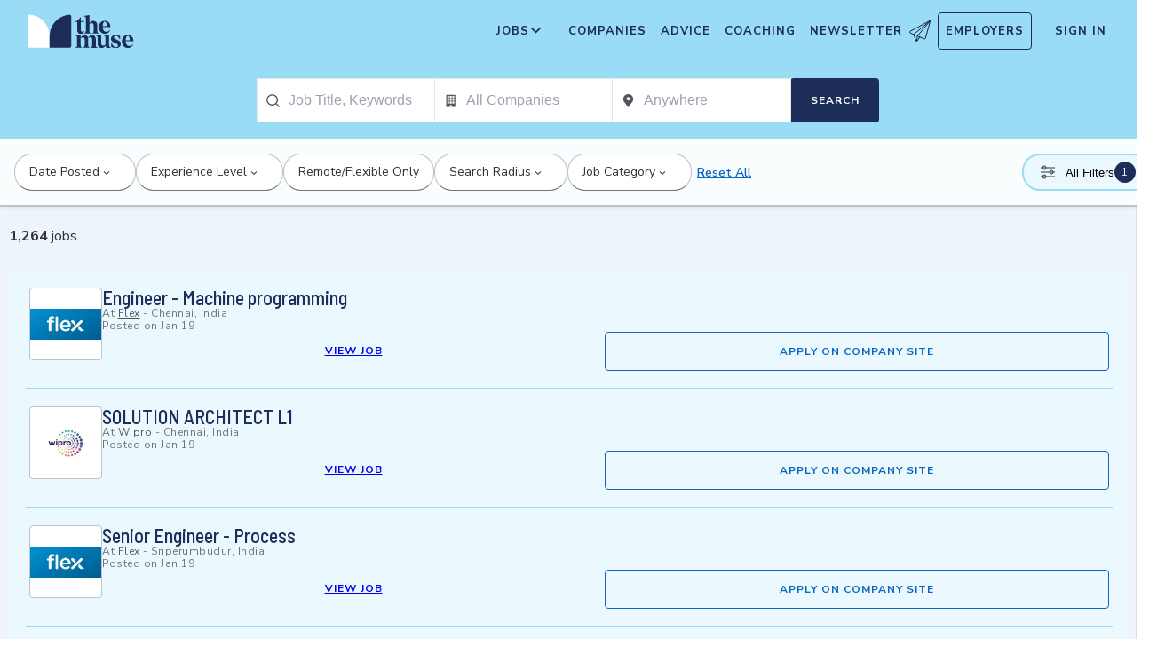

--- FILE ---
content_type: application/javascript; charset=utf-8
request_url: https://themuse-renderer.vercel.app/_next/static/chunks/3978-c35fac86937f3b9c.js?dpl=dpl_GU9ZYmRyvfv5oVUx7yMzZ7K5pJYz
body_size: 14032
content:
(self.webpackChunk_N_E=self.webpackChunk_N_E||[]).push([[3978],{3094:(e,t,a)=>{"use strict";a.d(t,{w:()=>o.SharedJobListContent});var o=a(28334)},4587:(e,t,a)=>{"use strict";a.d(t,{ClientBrandProvider:()=>s,useBrand:()=>r});var o=a(53331),i=a(53203);let n=(0,i.createContext)(void 0),r=()=>{let e=(0,i.useContext)(n);if(!e)throw Error("useBrand must be used within ClientBrandProvider");return e};function s({children:e,value:t}){let[a,r]=(0,i.useState)(!1);return(0,i.useEffect)(()=>{r(!0)},[]),(0,o.jsxs)(o.Fragment,{children:[a&&(0,o.jsx)("style",{dangerouslySetInnerHTML:{__html:t.themeCSS}}),(0,o.jsx)(n.Provider,{value:t,children:e})]})}},8448:(e,t,a)=>{"use strict";a.d(t,{JobDetailServer:()=>y});var o=a(53331),i=a(53203),n=a(80822),r=a(4587),s=a(65851),l=a(86544),c=a(9880),d=a(61741),p=a(75692),u=a(72833),h=a(87036),m=a(11062),g=a(20413),b=a.n(g);let _={triggerOnce:!1,root:null,rootMargin:"0px",threshold:0},y=({companyShortName:e,jobShortName:t,isTenant:a,job:g,company:y,hideStickyHeaderOnDesktop:f=!1,hideHeaderApplyButtonOnDesktop:j=!1,isStandaloneJobPage:w=!1})=>{let{brand:x}=(0,r.useBrand)(),[v,k]=(0,i.useState)(!1),{ref:S,inView:L}=(0,n.Wx)(_),N=(0,i.useMemo)(()=>({sp_page_section:"job_detail",sp_page_is_external:!1,sp_page_sponsor_id:y?.legacyId?.toString()??"",sp_page_tab:null,sp_page_type:"entity",sp_page_entity_id:g?.id?.toString()??"",sp_page_entity_uuid:g?.uuid??""}),[y,g]);return((0,i.useEffect)(()=>{(0,s.triggerPageViewEvent)(N)},[N]),(0,i.useEffect)(()=>{k(!L)},[L]),e&&t)?g&&y?(0,o.jsxs)("div",{className:`${b().jobDetailWrapper} ${w?b().standaloneJobPage:""}`,children:[(0,o.jsx)("div",{className:`${b().stickyHeaderContainer} ${v?b().show:""} ${f?b().hideOnDesktop:""} ${w?b().standaloneJobPage:""}`,children:(0,o.jsx)(l.V,{pageData:N,isSticky:v,isWhiteLabel:"secondary"===x.type})}),(0,o.jsxs)("div",{className:`${b().content} ${g.id?b().loaded:""}`,children:[(0,o.jsx)(c.f,{jobId:g.id,jobLocations:g.locations.map(e=>e.label),jobPostedAge:g.postedAge,jobShortName:g.shortTitle,jobState:g.state,jobTitle:g.title,jobCategory:g.categories[0]??{},locations:g.locations,companyName:y.name,companyShortName:e,companyLegacyId:y.legacyId,pageData:N,innerRef:S,isWhiteLabel:"primary"!==x.type,hideApplyButtonOnDesktop:j,showForwardIcon:!1,type:g.type,applyLink:g.applyLink}),y?.clientInfo?.package!=="Programmatic"?(0,o.jsx)(d.x,{isTenant:a,...y,containerClass:b().companyDetails}):null,(0,o.jsx)("div",{dangerouslySetInnerHTML:{__html:g.content[0]??""}}),"primary"===x.type&&(0,o.jsx)(p.b,{jobId:g.id,jobTitle:g.normalizedTitle,level:g.levels?.[0]?.value,location:g.locations[0]?.label,category:g.categories?.[0]?.label}),(0,o.jsx)("div",{dangerouslySetInnerHTML:{__html:g.content[1]??""}}),(0,o.jsxs)("div",{children:[(0,o.jsx)("b",{children:"Client-provided location(s):"})," ",g.locations.map(e=>e.label).join(", ")]}),(0,o.jsxs)("div",{children:[(0,o.jsx)("b",{children:"Job ID:"})," ",g.atsInfo.id]}),(0,o.jsxs)("div",{children:[(0,o.jsx)("b",{children:"Employment Type:"})," ",g.employmentTypes]}),(0,o.jsxs)("div",{children:[(0,o.jsx)("b",{children:"Posted:"})," ",g.postedDate]}),(0,o.jsx)(u.I,{className:`${b().pulseButton} ${b().jobApplyContentButton}`,position:"bottom",companyId:y?.legacyId?.toString()??"",companyName:y?.name??"",jobId:g.id,jobName:g.title,jobCategory:g.categories[0]??{},locations:g.locations,state:g.state,pageData:N,type:g.type,applyLink:g.applyLink,directApplyEnable:!0}),g.hiringManagerPlaylist?(0,o.jsx)(h.G,{title:"Meet the Hiring Manager",description:"Hear directly from the hiring manager about what it is like to work here.",tagName:g.id.toString(),pageData:N}):null,(0,o.jsx)(m.d,{perks:y?.perks??[]}),y?.companyPlaylist?.playlist?.length?(0,o.jsx)(h.G,{title:"Company Videos",description:`Hear directly from employees about what it is like to work at ${y?.name??"this company"}.`,tagName:`${y?.name??"company"},final`,excludeTag:!0,pageData:N}):null]})]}):(0,o.jsx)("p",{children:"Job details not available"}):(0,o.jsx)("p",{children:"Select a job to view details"})};y.displayName="JobDetailServer"},13978:(e,t,a)=>{"use strict";a.d(t,{DomainContent:()=>p});var o=a(53331),i=a(84103),n=a.n(i),r=a(64355);a(75106),a(28825);var s=a(81928);a(19929),a(79305),a(88402),a(46248),a(78101),a(66836);a(33818),a(57919),a(28549),a(52960),a(97565),a(48055),a(78604),a(3094);var l=a(66836),c=a(16550),d=a(4587);let p=()=>{let{brand:e}=(0,d.useBrand)(),t=function(){let e=window.location.hostname;if("production"!==l.env.VERCEL_ENV){if(e.endsWith(".localhost")){let t=e.split(".")[0];return`${t}.themuse.com`}else if("localhost"===e)return"themuse.com"}let t=e.replace(/^www\./,"");if(s.si[t])return t;let a=t.split(".");if(a.length>2){let e=a[0];if(s.EK.includes(e))return`${e}.themuse.com`;let t=`${a[a.length-2]}.${a[a.length-1]}`;return`${e}.${t}`}return a.length>1?`${a[a.length-2]}.${a[a.length-1]}`:t}(),a=c.Pr[t]||c.Pr["themuse.com"],i=e?.name||a.name,p=e?.theme||a.theme,u=e?.logoUrl||a.logoUrl||"/logos/tm-logo.svg";return(0,o.jsxs)("div",{className:`domain-container ${p}`,"data-theme":p,children:[(0,o.jsx)("style",{children:`
.domain-container {
  max-width: 1200px;
  margin: 0 auto;
  padding: 2rem;
}

.domain-header {
  text-align: center;
  padding: 2rem 0;
  background-color: var(--theme-primary);
  color: var(--theme-text);
  border-radius: 8px;
  margin-bottom: 2rem;
}

.domain-header h1 {
  font-size: 2.5rem;
  margin-bottom: 1rem;
  color: var(--theme-secondary);
}

.domain-header p {
  font-size: 1.2rem;
  max-width: 600px;
  margin: 0 auto 1.5rem;
}

.logo-container {
  margin: 1.5rem auto;
  display: flex;
  justify-content: center;
}

.domain-info {
  background-color: rgba(255, 255, 255, 0.2);
  padding: 1rem;
  border-radius: 4px;
  max-width: 400px;
  margin: 1rem auto;
}

.cta-button {
  margin: 2rem 0 1rem;
}

.cta-button a {
  display: inline-block;
  padding: 0.8rem 1.5rem;
  background-color: var(--theme-secondary);
  color: white;
  border-radius: 4px;
  text-decoration: none;
  font-weight: bold;
  transition: all 0.3s ease;
}

.cta-button a:hover {
  background-color: var(--theme-accent);
  transform: translateY(-2px);
  box-shadow: 0 4px 8px rgba(0, 0, 0, 0.1);
}

.links-section {
  background-color: #f5f5f5;
  padding: 2rem;
  border-radius: 8px;
}

.links-section h2 {
  color: var(--theme-secondary);
  margin-bottom: 1rem;
  border-bottom: 2px solid var(--theme-primary);
  padding-bottom: 0.5rem;
}

.links-section ul {
  list-style: none;
  padding: 0;
}

.links-section li {
  margin: 0.5rem 0;
}

.links-section a {
  color: var(--theme-secondary);
  text-decoration: none;
  font-weight: 500;
  display: inline-block;
  padding: 0.3rem 0;
  position: relative;
}

.links-section a::after {
  content: '';
  position: absolute;
  width: 0;
  height: 2px;
  bottom: 0;
  left: 0;
  background-color: var(--theme-accent);
  transition: width 0.3s ease;
}

.links-section a:hover::after {
  width: 100%;
}
        `}),(0,o.jsxs)("div",{className:"domain-header",children:[(0,o.jsx)("h1",{children:a.title}),(0,o.jsx)("p",{children:a.description}),(0,o.jsxs)("p",{children:["Welcome to ",i]}),(0,o.jsx)("div",{className:"theme-indicator",children:(0,o.jsxs)("span",{style:{fontSize:"12px",opacity:.7},children:["Powered by ",p]})}),u&&(0,o.jsx)("div",{className:"logo-container",children:(0,o.jsx)(r.default,{src:u,alt:`${i} logo`,width:200,height:80})}),(0,o.jsx)("div",{className:"cta-button",children:(0,o.jsx)(n(),{href:a.ctaLink,children:a.cta})})]}),!1,(0,o.jsxs)("div",{className:"links-section",children:[(0,o.jsx)("h2",{children:"Resources"}),(0,o.jsxs)("ul",{children:[(0,o.jsx)("li",{children:(0,o.jsx)(n(),{href:"/email-signup",children:"Newsletters and alerts"})}),"themuse.com"===t&&(0,o.jsx)("li",{children:(0,o.jsx)(n(),{href:"/advice",children:"Career Advice"})}),"wtop.themuse.com"===t&&(0,o.jsx)("li",{children:(0,o.jsx)(n(),{href:"/traffic",children:"Traffic Updates"})}),"vice.themuse.com"===t&&(0,o.jsx)("li",{children:(0,o.jsx)(n(),{href:"/documentaries",children:"Documentaries"})})]})]})]})}},16550:(e,t,a)=>{"use strict";a.d(t,{EK:()=>o,Pr:()=>i,si:()=>n});let o=["themuse","wtop","vice","bennevile"],i={"themuse.com":{type:"primary",name:"The Muse",theme:"themuse",title:"Career advice and better job search",description:"Find jobs at the best companies hiring near you and get free career advice.",cta:"Explore Jobs",ctaLink:"/jobs",logoUrl:"/logos/tm-logo.svg",favicon:"themuse.ico",defaultSearchPath:"/search",siteUrl:"https://www.themuse.com",sameAs:["https://www.facebook.com/thedailymuse","https://twitter.com/TheMuse","https://www.instagram.com/themuse/","https://www.youtube.com/channel/UCk4bbQAZD26f_XdGyb4wwhg","https://www.linkedin.com/company/the-daily-muse/","https://en.wikipedia.org/wiki/The_Muse_(website)","https://www.pinterest.com/thedailymuse/_created/"]},"wtop.themuse.com":{type:"secondary",name:"WTOP",theme:"wtop",title:"WTOP Jobs",description:"Washington's Top News - Always be prepared with the latest local news, traffic, and weather.",cta:"Latest News",ctaLink:"/news",logoUrl:"/logos/wtop-logo.png",favicon:"WtopNewsLogo_500x500-150x150.png",defaultSearchPath:"/search/location/washington-dc",siteUrl:"https://wtop.com/",sameAs:["https://www.instagram.com/wtopnews/","https://www.youtube.com/user/WTOPradio","https://www.facebook.com/wtopnews/","https://twitter.com/WTOP","https://twitter.com/WTOPtraffic"]},"vice.themuse.com":{type:"secondary",name:"VICE",theme:"vice",title:"VICE Jobs",description:"See the world through a different lens with VICE's award-winning journalism and content.",cta:"Discover Stories",ctaLink:"/stories",logoUrl:"/logos/vice-logo.webp",favicon:"vice.ico",defaultSearchPath:"/search",siteUrl:"https://www.vice.com/",sameAs:["https://www.facebook.com/vice","https://x.com/vice","https://www.instagram.com/vice/","https://www.tiktok.com/@vice"]},"bennevile.themuse.com":{type:"secondary",name:"Ben Nevile",theme:"bennevile",title:"Ben Nevile Jobs",description:"Find jobs at the best companies hiring near you.",cta:"Explore Jobs",ctaLink:"/jobs",logoUrl:"/logos/tm-logo.svg",favicon:"bennevile.ico",defaultSearchPath:"/search",siteUrl:"",sameAs:[]},"jobs.bennevile.com":{type:"secondary",name:"Ben Nevile",theme:"bennevile",title:"Ben Nevile Jobs",description:"Find jobs at the best companies hiring near you.",cta:"Explore Jobs",ctaLink:"/jobs",logoUrl:"/logos/tm-logo.svg",favicon:"bennevile.ico",defaultSearchPath:"/search",siteUrl:"",sameAs:[]},"jobs.wtop.com":{type:"secondary",name:"WTOP",theme:"wtop",title:"WTOP Jobs",description:"Washington's Top News - Always be prepared with the latest local news, traffic, and weather.",cta:"Latest News",ctaLink:"/news",logoUrl:"/logos/wtop-logo.png",favicon:"WtopNewsLogo_500x500-150x150.png",defaultSearchPath:"/search/location/washington-dc",siteUrl:"https://wtop.com/",sameAs:["https://www.instagram.com/wtopnews/","https://www.youtube.com/user/WTOPradio","https://www.facebook.com/wtopnews/","https://twitter.com/WTOP","https://twitter.com/WTOPtraffic"]},"jobs.vice.com":{type:"secondary",name:"VICE",theme:"vice",title:"VICE Jobs",description:"See the world through a different lens with VICE's award-winning journalism and content.",cta:"Discover Stories",ctaLink:"/stories",logoUrl:"/logos/vice-logo.webp",favicon:"vice.ico",defaultSearchPath:"/search",siteUrl:"https://www.vice.com/",sameAs:["https://www.facebook.com/vice","https://x.com/vice","https://www.instagram.com/vice/","https://www.tiktok.com/@vice"]}},n={"jobs.wtop.com":"wtop","jobs.vice.com":"vice","jobs.bennevile.com":"bennevile"}},19929:(e,t,a)=>{"use strict";a.d(t,{SearchHydrationProvider:()=>l});var o=a(53331),i=a(53203),n=a(8065),r=a(88831),s=a(69208);function l({children:e,initialFilters:t,initialJobResults:a}){let[,l]=(0,n.useAtom)(s.ic),[,c]=(0,n.useAtom)(s.dy),[,d]=(0,n.useAtom)(s.fn),p=i.useMemo(()=>a?{hitsLength:a.hits?.length||0,count:a.count||0,firstThreeIds:a.hits?.slice(0,3)?.map(e=>e.hit.id).join(",")||""}:null,[a]);i.useEffect(()=>{a&&(l(a),c(!0))},[p?.hitsLength,p?.count,p?.firstThreeIds,l,c,a]),i.useEffect(()=>{t&&Object.keys(t).length>0&&d({...s.cJ,...t})},[t,d]);let u=[];return t&&Object.keys(t).length>0&&u.push([s.fn,{...s.cJ,...t}]),a&&(u.push([s.ic,a]),u.push([s.dy,!0])),(0,r.RH)(u),(0,o.jsx)(o.Fragment,{children:e})}},20413:e=>{e.exports={content:"job-details_content__bv6gF",pulseButton:"job-details_pulseButton__wFotq",pulse:"job-details_pulse__X89_v",loaded:"job-details_loaded__HbRL_",jobApplyContentButton:"job-details_jobApplyContentButton__Vbu0A",jobDetailWrapper:"job-details_jobDetailWrapper__Hv5UL",standaloneJobPage:"job-details_standaloneJobPage__WZNID",stickyHeaderContainer:"job-details_stickyHeaderContainer__4RVXf",show:"job-details_show__dvzQw",hideOnDesktop:"job-details_hideOnDesktop__2pzYp",companyDetails:"job-details_companyDetails__pgk1i",gradient:"job-details_gradient__GSe6J"}},26257:e=>{e.exports={pageWrapper:"search-page_pageWrapper__Sts25",navWrapper:"search-page_navWrapper__oBU7R",globalNav:"search-page_globalNav__CLQ97",dropdownNav:"search-page_dropdownNav__kKyr4",AutoSuggestSubmitButton:"search-page_AutoSuggestSubmitButton__sN1nP",filterNav:"search-page_filterNav__SVinV",mainContent:"search-page_mainContent__UgiTz",jobList:"search-page_jobList___1rkg",open:"search-page_open__U1PDR",jobListHeader:"search-page_jobListHeader__s5F20",jobDetail:"search-page_jobDetail__hcO8F"}},28334:(e,t,a)=>{"use strict";a.d(t,{SharedJobListContent:()=>_,default:()=>y});var o=a(53331),i=a(53203),n=a(8065),r=a(4587),s=a(67268),l=a(97171),c=a(17809),d=a(47079),p=a(94144),u=a(71398),h=a(61362),m=a(69208),g=a(95021),b=a.n(g);let _=(0,i.memo)(({selectedJob:e,setSelectedJob:t,hasInitialized:a=!1,hasServerData:g=!1,initialJobResults:_=null,sessionPreference:y,paginationComponent:f,paginationParams:j,onFilterChange:w,allowFilters:x,scrollToTopOnResults:v,currentPage:k=1,pageSection:S,urlParams:L=[]})=>{let{brand:N}=(0,r.useBrand)(),[C,A]=(0,i.useState)([]),[T,P]=(0,i.useState)(!1),O=(0,i.useRef)(!0),[M,I]=(0,i.useState)(null),[H,D]=(0,i.useState)(!1),E=(0,i.useRef)(null),[J]=(0,i.useState)(()=>y||globalThis.crypto?.randomUUID?.()||`${Date.now()}-${Math.random().toString(36).substring(2,15)}`),[R,F]=(0,n.useAtom)(m.fn),[W,V]=(0,n.useAtom)(m.ic),[$,B]=(0,n.useAtom)(m.dy),U=!!w,G=a?$:g||!!_,X=a?W:_||m.Qf,[z,q]=(0,i.useState)(!1),[Q,Y]=(0,i.useState)(!1),K=(0,i.useRef)(R),Z=x&&L.length>0,ee=(0,i.useMemo)(()=>({sp_page_is_external:!1,sp_page_section:S,sp_page_type:"collection",sp_page_tab:null,sp_page_company_id:null}),[S]),et=(0,i.useMemo)(()=>{try{if(!x){let e=j.cursor&&""!==j.cursor.trim()?{start_after:j.cursor}:{};return{query:"",preference:J,...e}}let e={},t=R.remote||R.location&&"remote_work_location_type"in R.location&&"virtual"===R.location.remote_work_location_type;t&&(e={remote_work_location_type:"virtual"}),!t&&R.location?.latitude&&(e={latlng:`${R.location?.latitude},${R.location?.longitude}`,radius:R.radius??"100mi"});let a=j.cursor&&""!==j.cursor.trim()?{start_after:j.cursor}:{};return{...R.postedDateRange?{posted_date_range:R.postedDateRange}:{},experience_level:R.experienceLevel,category:R.category,perks_and_benefits:R.perks,company_size:R.companySize,company_industry:R.industry,company_leadership_attributes:R.companyLeadership,query:R.keyword??"",company_short_name:R.company?.value,preference:J,...e,...a}}catch(e){return console.error("Filter processing error:",e),{}}},[R,J,j,x]);(0,i.useEffect)(()=>{if(w){let e=JSON.stringify(K.current)!==JSON.stringify(R);if(K.current=R,e&&a)return void w(R)}},[R,w,a]),(0,i.useEffect)(()=>{I(null)},[et]),(0,i.useEffect)(()=>{if(x&&!U&&!O.current){if(Object.values(R).some(e=>Array.isArray(e)?e.length>0:!!e)){P(!0);let e=setTimeout(()=>{P(!1)},300);return()=>clearTimeout(e)}P(!1)}},[R,x,U]),(0,i.useEffect)(()=>{(0,s.J7)(R,J,ee)},[R,J,ee]);let[ea,eo]=(0,i.useState)(et);(0,i.useEffect)(()=>{x&&!U&&(O.current||Z&&!z||(V(m.Qf),G&&B(!1)))},[et,G,B,V,x,Z,z,U]),(0,i.useEffect)(()=>{if(!x||O.current)return void eo(et);let e=setTimeout(()=>{eo(et)},1e3);return()=>clearTimeout(e)},[et,x]);let ei=!et.latlng&&!et.category&&!et.company_short_name&&(!et.query||""===et.query)&&!et.start_after&&!et.posted_date_range&&!et.level&&!et.perks_and_benefits&&!et.employee_range&&!et.company_industry&&!et.company_leadership_attributes&&!et.remote_work_location_type&&!et.level,en=!a||Z&&O.current||G&&!z&&ei||U,er=(0,l.Z)({...ea,from_param:k>1?(k-1)*20:0},!!U||en,U),es=U?null:er.results,el=!U&&er.isLoading,ec=U?null:er.isError;(0,i.useEffect)(()=>{en||z||q(!0)},[en,z]),(0,i.useEffect)(()=>{es&&!U&&(V(es),B(!1),Y(!1),v&&E.current&&E.current.scrollIntoView({behavior:"smooth"}))},[es,V,B,v,U]),(0,i.useEffect)(()=>{ec&&!U&&(console.error("Search error:",ec),Y(!1))},[ec,U]);let ed=(0,i.useMemo)(()=>!U&&(!G||!!z)&&(!a||el||T),[G,z,a,el,T,U]);(0,i.useEffect)(()=>{!U&&T&&Y(!0)},[T,U]),(0,i.useEffect)(()=>{U||!Q||ed||T||!(X.hits.length>0)||Y(!1)},[Q,ed,T,X.hits.length,U]),(0,i.useEffect)(()=>{O.current&&a&&!ed&&!T&&(O.current=!1)},[a,ed,T]),(0,i.useEffect)(()=>{if(O.current){let e=setTimeout(()=>{O.current=!1},0);return()=>clearTimeout(e)}},[]);let ep=e=>{C.includes(e)||A([...C,e])},eu=x&&!!R.location&&"primary"===N.type;if(M)return(0,o.jsxs)("div",{role:"alert",style:{color:"red",padding:"1rem",border:"1px solid red",borderRadius:"4px"},children:[(0,o.jsx)("h3",{children:"Filter Error"}),(0,o.jsxs)("p",{children:["There was an error processing your search filters: ",M]}),(0,o.jsx)("p",{children:"Please try refreshing the page or adjusting your filters."})]});if(ec)return(0,o.jsxs)("div",{role:"alert",style:{color:"red",padding:"1rem",border:"1px solid red",borderRadius:"4px"},children:[(0,o.jsx)("h3",{children:"Search Error"}),(0,o.jsx)("p",{children:"Failed to load jobs. Please try again."}),(0,o.jsxs)("details",{children:[(0,o.jsx)("summary",{children:"Technical Details"}),(0,o.jsx)("pre",{style:{fontSize:"0.8em",marginTop:"0.5rem"},children:JSON.stringify(ec,null,2)})]})]});let eh="secondary"===N.type,em=!!(R.location||Array.isArray(R.category)&&R.category.length>0||R.company||R.keyword&&""!==R.keyword.trim()||Array.isArray(R.experienceLevel)&&R.experienceLevel.length>0||R.remote||Array.isArray(R.companySize)&&R.companySize.length>0||Array.isArray(R.companyIndustry)&&R.companyIndustry.length>0||Array.isArray(R.companyPerks)&&R.companyPerks.length>0||Array.isArray(R.companyDiversity)&&R.companyDiversity.length>0||R.postedDate);return(0,o.jsxs)("div",{ref:E,className:b().jobContent,children:[(0,o.jsxs)("div",{className:b().jobContentHeader,children:[(0,o.jsxs)("h1",{className:b().headerTitle,children:[(0,o.jsxs)("span",{children:[Intl.NumberFormat("en-US").format(X.count),1e4===X.count?"+":""]})," ",1===X.count?"job":"jobs"]}),eu&&(0,o.jsx)(c.y,{onClick:()=>{D(!0)},className:b().jobAlertTrigger})]}),(0,o.jsx)("div",{className:b().jobResults,children:ed?Array.from({length:20}).map((e,t)=>(0,o.jsx)(d.b,{},`skeleton-${t}`)):X.hits&&X.hits.length>0?(0,o.jsxs)(o.Fragment,{children:[X.hits.map((a,i)=>(0,o.jsx)(p.W,{job:a,index:i,total:X.count,selectedJob:e,setSelectedJob:t,searchId:J,callback:ep,isWhiteLabel:eh,inputDMA:"",userLocationDma:"",viewed:!!C.filter(e=>e===a.hit.legacy_id).length,setViewed:A,pageId:k,pageData:ee},a.hit.id)),(0,o.jsx)(f,{})]}):em?(0,o.jsx)(u.i,{title:"Uh-oh.",details:"We couldn't find any jobs that match your search. Please try clearing all your filters, entering a new keyword, or searching in a different location.",buttonCta:"Clear my Search",onClick:()=>{x&&F(m.cJ)}}):(0,o.jsx)(u.i,{title:"No jobs found",details:"Check back later for new opportunities."})}),eu&&(0,o.jsx)(h.V,{isOpen:H,setIsOpen:D,location:R.location?.label,keyword:R.keyword,category:R.category?.[0],level:R.experienceLevel?.[0]})]})}),y=_},28549:e=>{e.exports={listButtons:"states-list_listButtons__qEV_0",item:"states-list_item__FQeqf",disabled:"states-list_disabled__lPcXA"}},28825:e=>{e.exports={listButtons:"alpha-numeric-list_listButtons__22Rta",item:"alpha-numeric-list_item__XpTLU",disabled:"alpha-numeric-list_disabled__YhSGt"}},33818:(e,t,a)=>{"use strict";a.d(t,{StandaloneJobPage:()=>g});var o=a(53331),i=a(82025),n=a(46248),r=a(72833),s=a(18972),l=a(53203),c=a(86137),d=a.n(c),p=a(81928);let u=(0,i.default)(()=>Promise.all([a.e(5047),a.e(1378),a.e(1638),a.e(9813),a.e(4464),a.e(6643)]).then(a.bind(a,16643)).then(e=>({default:e.AdditionalJobs})),{loadableGenerated:{webpack:()=>[16643]}}),h=(0,i.default)(()=>Promise.all([a.e(5047),a.e(1378),a.e(1638),a.e(9813),a.e(4464),a.e(6643)]).then(a.bind(a,16643)).then(e=>({default:e.SuggestedSearches})),{loadableGenerated:{webpack:()=>[16643]}}),m=(0,i.default)(()=>Promise.all([a.e(5047),a.e(1378),a.e(1638),a.e(9813),a.e(4464),a.e(6643)]).then(a.bind(a,16643)).then(e=>({default:e.SimilarJobs})),{loadableGenerated:{webpack:()=>[16643]}}),g=({companyShortName:e,jobShortName:t,isTenant:a,job:i,company:c})=>{let{brand:g}=(0,p.PB)(),b=(0,l.useMemo)(()=>({sp_page_section:"job_detail",sp_page_is_external:!1,sp_page_tab:null,sp_page_type:"entity",sp_page_entity_id:i?.id?.toString()??0,sp_page_entity_uuid:i?.uuid??"",sp_page_company_id:c?.legacyId?.toString()??""}),[c,i]);return(0,o.jsxs)("div",{className:d().standaloneJobPage,children:[(0,o.jsx)("div",{className:d().mainContent,children:(0,o.jsx)(n.JobDetailServer,{companyShortName:e,jobShortName:t,isTenant:a,job:i,company:c,hideStickyHeaderOnDesktop:!0,hideHeaderApplyButtonOnDesktop:!0,isStandaloneJobPage:!0})}),(0,o.jsxs)("aside",{className:d().rightRail,"aria-label":"Related Opportunities",children:[(0,o.jsx)("div",{className:d().rightRailApplyButton,children:(0,o.jsx)(r.I,{position:"sticky_nav",companyId:c?.legacyId?.toString()??"",companyName:c?.name??"",jobId:i.id,jobName:i.title,jobCategory:i.categories[0]??{},locations:i.locations,state:i.state,pageData:b,type:i.type,applyLink:i.applyLink,directApplyEnable:!0})}),(0,o.jsx)(m,{currentJobId:i.id,jobDisplayName:i.normalizedTitle||i.title,levelCodes:i.levels?.map(e=>e.value)||[],siteUrl:"primary"===g.type?g.siteUrl:""}),(0,o.jsx)(h,{job:i,company:c}),(0,o.jsx)(u,{job:i})]}),(0,o.jsx)(s.$,{pageData:b})]})};g.displayName="StandaloneJobPage"},46248:(e,t,a)=>{"use strict";a.r(t),a.d(t,{JobDetail:()=>o.JobDetail,JobDetailServer:()=>i.JobDetailServer});var o=a(84302),i=a(8448)},48055:(e,t,a)=>{"use strict";a.d(t,{SearchFilters:()=>u});var o=a(53331);a(53203);var i=a(82025),n=a(26257),r=a.n(n);let s=(0,i.default)(()=>Promise.all([a.e(5047),a.e(1378),a.e(1638),a.e(9813),a.e(4464),a.e(6643)]).then(a.bind(a,16643)).then(e=>({default:e.FilterBar})),{loadableGenerated:{webpack:()=>[16643]},loading:()=>(0,o.jsx)("div",{style:{height:"50px",backgroundColor:"#f5f5f5"}}),ssr:!1}),l=(0,i.default)(()=>Promise.all([a.e(5047),a.e(1378),a.e(1638),a.e(9813),a.e(4464),a.e(6643)]).then(a.bind(a,16643)).then(e=>({default:e.AutoSuggestDropdown})),{loadableGenerated:{webpack:()=>[16643]},loading:()=>(0,o.jsx)("div",{style:{height:"40px",backgroundColor:"#f5f5f5",borderRadius:"4px"}}),ssr:!1}),c=(0,i.default)(()=>Promise.all([a.e(5047),a.e(1378),a.e(1638),a.e(9813),a.e(4464),a.e(6643)]).then(a.bind(a,16643)).then(e=>({default:e.Search})),{loadableGenerated:{webpack:()=>[16643]},ssr:!1}),d=(0,i.default)(()=>Promise.all([a.e(5047),a.e(1378),a.e(1638),a.e(9813),a.e(4464),a.e(6643)]).then(a.bind(a,16643)).then(e=>({default:e.LocationShape})),{loadableGenerated:{webpack:()=>[16643]},ssr:!1}),p=(0,i.default)(()=>Promise.all([a.e(5047),a.e(1378),a.e(1638),a.e(9813),a.e(4464),a.e(6643)]).then(a.bind(a,16643)).then(e=>({default:e.IconCompany})),{loadableGenerated:{webpack:()=>[16643]},ssr:!1});function u({companyAttributes:e}){return(0,o.jsxs)(o.Fragment,{children:[(0,o.jsxs)("section",{className:r().dropdownNav,children:[(0,o.jsx)(l,{id:"keyword-dropdown",placeholder:"Job title, keywords",icon:(0,o.jsx)(c,{}),defaultOptions:[],allowFreeform:!0,inputValue:"",setInputValue:()=>{},onSelect:()=>{},onClear:()=>{},ariaLabel:"Search for job keywords"}),(0,o.jsx)(l,{id:"company-dropdown",placeholder:"All Companies",icon:(0,o.jsx)(p,{}),defaultOptions:[],allowFreeform:!1,inputValue:"",setInputValue:()=>{},onSelect:()=>{},onClear:()=>{},ariaLabel:"Search for companies"}),(0,o.jsx)(l,{id:"location-dropdown",placeholder:"Anywhere",icon:(0,o.jsx)(d,{}),defaultOptions:[],allowFreeform:!1,inputValue:"",setInputValue:()=>{},onSelect:()=>{},onClear:()=>{},ariaLabel:"Search for locations"}),(0,o.jsx)("button",{className:r().AutoSuggestSubmitButton,type:"button",children:"Search"})]}),(0,o.jsx)("section",{className:r().filterNav,children:(0,o.jsx)(s,{companyAttributes:e})})]})}},52960:(e,t,a)=>{"use strict";a.r(t),a.d(t,{SearchPage:()=>F});var o=a(53331),i=a(53203),n=a(26488),r=a(82025),s=a(90162),l=a.n(s),c=a(8065),d=a(2426),p=a(96628),u=a(18972),h=a(69208),m=a(5133),g=a(20920),b=a(34846),_=a(54670),y=a(55798),f=a(58028),j=a(57313),w=a(60848),x=a(25458),v=a(74628),k=a(27206),S=a(3094),L=a(9779),N=a(94144),C=a(87129),A=a.n(C);function T({initialJobResults:e,brand:t,sessionPreference:a}){let{totalString:i,suffix:n}=(0,L.I)({total:e.count,location:void 0,keyword:void 0,company:void 0,category:void 0}),r="secondary"===t.type,s={sp_page_is_external:!1,sp_page_section:"search",sp_page_type:"collection",sp_page_tab:null,sp_page_company_id:null};return(0,o.jsxs)("div",{className:A().jobContent,children:[(0,o.jsx)("div",{className:A().jobContentHeader,children:(0,o.jsxs)("h1",{className:A().headerTitle,children:[(0,o.jsx)("span",{children:i})," ",n]})}),(0,o.jsx)("div",{className:A().jobResults,children:e.hits.length>0?(0,o.jsxs)(o.Fragment,{children:[e.hits.map((t,i)=>(0,o.jsx)(N.W,{job:t,index:i,total:e.count,selectedJob:"",setSelectedJob:()=>{},searchId:a,callback:()=>{},isWhiteLabel:r,inputDMA:"",userLocationDma:"",viewed:!1,setViewed:()=>{},pageId:1,pageData:s},t.hit.id)),(0,o.jsx)("div",{className:A().pagination})]}):(0,o.jsxs)("div",{className:A().emptyResults,children:[(0,o.jsx)("h3",{children:"No jobs found"}),(0,o.jsx)("p",{children:"Check back later for new opportunities."})]})})]})}var P=a(19929),O=a(28734),M=a(78604),I=a(26257),H=a.n(I);let D=(0,r.default)(()=>Promise.resolve().then(a.bind(a,46248)).then(e=>e.JobDetail),{loadableGenerated:{webpack:()=>[46248]},loading:()=>(0,o.jsx)("div",{children:"Loading job details..."}),ssr:!1}),E={sp_page_is_external:!1,sp_page_section:"search",sp_page_type:"collection",sp_page_tab:null,sp_page_company_id:null},J=i.memo(p.Q),R=i.memo(u.$);function F({companyAttributes:e,urlParams:t,initialFilters:a,initialJobResults:r,sessionPreference:s,brand:p,themeCSS:u,initialJsonLdSchema:L,isMobileInjection:N,currentPage:C}){var A;let I=(0,n.useRouter)(),F=N||d.Fr,W=(0,n.useSearchParams)(),[V,$]=(0,c.useAtom)(h.I9),[B,U]=(0,i.useState)(""),[G="",X=""]=B.split("/"),[z,q]=(0,i.useState)(null),[Q,Y]=(0,c.useAtom)(h.fn),[K]=(0,c.useAtom)(h.ic),[Z,ee]=(0,i.useState)(!!r),[et,ea]=(0,i.useState)(!1),[eo,ei]=(0,i.useState)(!1);(0,m.Q)(t,a&&Object.keys(a).length>0);let en=W?.get("job");(0,i.useEffect)(()=>{en&&""===B&&!eo&&(U(en),$(!0),ei(!0))},[en,B,U,$,eo]),A=[r,B,U,$],(0,i.useEffect)(()=>{if(!(F||d.Fr)())return(()=>{if(!en&&r?.hits.length&&!B){let e=r.hits[0].hit;U(`${e.company.short_name}/${e.short_title}`),$(!0)}})()},A),(0,i.useEffect)(()=>{Z||ee(!0)},[Z]),(0,i.useEffect)(()=>{requestAnimationFrame(()=>{ea(!0)})},[]);let er=(0,i.useCallback)(e=>e?Object.fromEntries(Object.entries(e).filter(([e,t])=>Array.isArray(t)?t.length>0:null!=t&&""!==t&&!1!==t)):{},[]),es=(0,i.useMemo)(()=>{if(!a)return null;let{keyword:e,...t}=a;return er(t)},[a,er]),el=(0,i.useMemo)(()=>{let{keyword:e,...t}=Q;return er(t)},[Q,er]),ec=(0,i.useCallback)((e,t=!1)=>{let{keyword:o,...i}=e,n=er(i),r=es&&JSON.stringify(n)===JSON.stringify(es)&&JSON.stringify(el)===JSON.stringify(es)&&(o??"")!==(a?.keyword??""),s=(0,O.y)({...e,keyword:e.keyword?.replaceAll(" ","-")});I.push(s,{scroll:!1}),(!r||t)&&setTimeout(()=>{I.refresh()},50)},[I,es,a?.keyword,er,el]),[ed,ep]=(0,i.useState)(()=>Q.location?.label||""),[eu,eh]=(0,i.useState)(()=>Q.company?.label||"");(0,i.useEffect)(()=>{ep(Q.location?.label||"")},[Q.location]),(0,i.useEffect)(()=>{eh(Q.company?.label||"")},[Q.company]),(0,i.useEffect)(()=>{Q.keyword&&"string"==typeof Q.keyword?q({label:Q.keyword,value:Q.keyword}):q(null)},[Q.keyword]);let[em,eg]=(0,i.useState)(""),[eb,e_]=(0,i.useState)(""),[ey,ef]=(0,i.useState)(!1),ej=(0,i.useCallback)(e=>{q(e);let t={...Q,keyword:e.label};Y(t),ec(t,!0)},[Q,Y,ec]),ew=(0,i.useCallback)(()=>{q(null);let e={...Q,keyword:""};Y(e),ec(e,!0)},[Q,Y,ec]),ex=(0,i.useCallback)(e=>{let t="virtual"===e.remote_work_location_type,a={...Q,location:{label:e.label,value:e.value,latitude:e.latitude,longitude:e.longitude,remote_work_location_type:e.remote_work_location_type},remote:t};Y(a),ep(e.label),ec(a)},[Q,Y,ec]),ev=(0,i.useCallback)(()=>{let e={...Q,location:void 0,remote:!1};Y(e),ep(""),eg(""),ec(e)},[Q,Y,ec]),ek=(0,i.useCallback)(e=>{let t={...Q,company:e};Y(t),eh(e.label),ec(t)},[Q,Y,ec]),eS=(0,i.useCallback)(()=>{let e={...Q,company:void 0};Y(e),eh(""),e_(""),ec(e)},[Q,Y,ec]);(0,i.useEffect)(()=>{if(!ey)return;let e=setTimeout(()=>{eg(ed)},250);return()=>clearTimeout(e)},[ed,ey]),(0,i.useEffect)(()=>{if(!ey)return;let e=setTimeout(()=>{e_(eu)},250);return()=>clearTimeout(e)},[eu,ey]);let eL=(0,g.k)(ey?em:""),eN=(0,b.L)(ey?eb:"");(0,i.useEffect)(()=>{if(L&&!Z)(0,_.u5)(L);else if(K.hits?.length>0){let e=setTimeout(()=>{"requestIdleCallback"in window&&requestIdleCallback(()=>{let e=window.location.origin,t=window.location.pathname+window.location.search,a=(0,_.G_)(K.hits.map(e=>e.hit),`${e}${t}`);(0,_.u5)(a)})},1e3);return()=>clearTimeout(e)}},[K.hits,L,Z]);let eC=(0,i.useMemo)(()=>({id:"keyword-dropdown",defaultOptions:y.Q,selectedOption:z,inputValue:Q.keyword||"",placeholder:"Job title, keywords",icon:(0,o.jsx)(f.v,{}),onSelect:ej,onClear:ew,ariaLabel:"Select a Job category","aria-autocomplete":"list",dropdownTitle:"Type to search for a job",allowFreeform:!0,disableClearOnInputChange:!0}),[z,Q.keyword,ej,ew]),eA=(0,i.useMemo)(()=>({id:"company-dropdown",defaultOptions:j.L,selectedOption:Q.company,inputValue:eu,icon:(0,o.jsx)(w.P,{}),placeholder:"All Companies",onSelect:ek,onClear:eS,searchResult:eN,ariaLabel:"Select a company","aria-autocomplete":"list",dropdownTitle:"Type to select a company",allowFreeform:!1}),[Q.company,eu,ek,eS,eN]),eT=(0,i.useMemo)(()=>({id:"location-dropdown",defaultOptions:x.o,selectedOption:Q.location,inputValue:ed,icon:(0,o.jsx)(v.X,{}),placeholder:"Anywhere",onSelect:ex,onClear:ev,searchResult:eL,ariaLabel:"Select a location","aria-autocomplete":"list",dropdownTitle:"Type to search for a location",allowFreeform:!1}),[Q.location,ed,ex,ev,eL]);return(0,o.jsxs)(P.SearchHydrationProvider,{initialFilters:a,initialJobResults:r,children:[(0,o.jsx)("style",{dangerouslySetInnerHTML:{__html:u}}),(0,o.jsx)(R,{pageData:E}),(0,o.jsxs)("div",{className:H().pageWrapper,children:[(0,o.jsxs)("div",{className:H().navWrapper,children:[(0,o.jsxs)("section",{className:H().dropdownNav,children:[(0,o.jsx)(k.V,{...eC,setInputValue:e=>Q.keyword!==e&&Y(t=>({...t,keyword:e.replaceAll(" ","-")}))}),(0,o.jsx)(k.V,{...eA,setInputValue:e=>{eh(e),ef(!0)}}),(0,o.jsx)(k.V,{...eT,setInputValue:e=>{ep(e),ef(!0)}}),(0,o.jsx)("button",{className:H().AutoSuggestSubmitButton,type:"button",onClick:I.refresh,children:"Search"})]}),(0,o.jsx)("section",{className:H().filterNav,children:(0,o.jsx)(J,{companyAttributes:e})})]}),(0,o.jsxs)("div",{className:H().mainContent,children:[(0,o.jsx)("div",{className:l()(H().jobList,V?H().open:""),children:!et&&r?(0,o.jsx)(T,{initialJobResults:r,brand:p,sessionPreference:s}):(0,o.jsx)(S.w,{selectedJob:B,setSelectedJob:U,hasInitialized:Z,hasServerData:!!r,initialJobResults:r,sessionPreference:s,urlParams:t,paginationComponent:()=>(0,o.jsx)(M.C,{}),paginationParams:{cursor:"",from_param:null},onFilterChange:ec,allowFilters:!0,scrollToTopOnResults:!1,pageSection:"search",currentPage:C})}),(0,o.jsx)("article",{className:""!==G&&""!==X?l()(H().jobDetail,V?H().open:""):void 0,hidden:!V,children:(0,o.jsx)(D,{companyShortName:G,jobShortName:X,isTenant:"primary"!==p.type})})]})]})]},`hydration-${r?.count||0}-${r?.hits?.[0]?.hit?.id||"empty"}`)}},57919:e=>{e.exports={listLinks:"list-generator_listLinks__HVvo9",item:"list-generator_item__W6gUt"}},75106:(e,t,a)=>{"use strict";a.d(t,{OS:()=>o,mY:()=>i,_T:()=>n});let o=[{text:"Account Management",href:"/search/category/account_management/",dataHeaderLink:"account_management",showOnMobile:!1},{text:"Accounting and Finance",href:"/search/category/accounting_finance/",dataHeaderLink:"accounting_finance",showOnMobile:!1},{text:"Administration and Office",href:"/search/category/administration_office/",dataHeaderLink:"administration_office",showOnMobile:!0},{text:"Advertising and Marketing",href:"/search/category/advertising_marketing/",dataHeaderLink:"advertising_marketing",showOnMobile:!0},{text:"Animal Care",href:"/search/category/animal_care/",dataHeaderLink:"animal_care",showOnMobile:!1},{text:"Arts",href:"/search/category/arts/",dataHeaderLink:"arts",showOnMobile:!1},{text:"Business Operations",href:"/search/category/business_operations/",dataHeaderLink:"business_operations",showOnMobile:!1},{text:"Cleaning and Facilities",href:"/search/category/cleaning_facilities/",dataHeaderLink:"cleaning_facilities",showOnMobile:!1},{text:"Computer and IT",href:"/search/category/computer_it/",dataHeaderLink:"computer_it",showOnMobile:!0},{text:"Construction",href:"/search/category/construction/",dataHeaderLink:"construction",showOnMobile:!1},{text:"Customer Service",href:"/search/category/customer_service/",dataHeaderLink:"customer_service",showOnMobile:!0},{text:"Data and Analytics",href:"/search/category/data_analytics/",dataHeaderLink:"data_analytics",showOnMobile:!1},{text:"Design and UX",href:"/search/category/design_ux/",dataHeaderLink:"design_ux",showOnMobile:!0},{text:"Education",href:"/search/category/education/",dataHeaderLink:"education",showOnMobile:!1},{text:"Energy Generation and Mining",href:"/search/category/energy_generation_mining/",dataHeaderLink:"energy_generation_mining",showOnMobile:!1},{text:"Entertainment and Travel Services",href:"/search/category/entertainment_travel_services/",dataHeaderLink:"entertainment_travel_services",showOnMobile:!1},{text:"Farming and Outdoors",href:"/search/category/farming_outdoors/",dataHeaderLink:"farming_outdoors",showOnMobile:!1},{text:"Food and Hospitality Services",href:"/search/category/food_hospitality_services/",dataHeaderLink:"food_hospitality_services",showOnMobile:!1},{text:"Healthcare",href:"/search/category/healthcare/",dataHeaderLink:"healthcare",showOnMobile:!1},{text:"Human Resources and Recruitment",href:"/search/category/human_resources_recruitment/",dataHeaderLink:"human_resources_recruitment",showOnMobile:!0},{text:"Installation, Maintenance, and Repairs",href:"/search/category/installation_maintenance_repairs/",dataHeaderLink:"installation_maintenance_repairs",showOnMobile:!1},{text:"Legal Services",href:"/search/category/legal_services/",dataHeaderLink:"legal_services",showOnMobile:!1},{text:"Management",href:"/search/category/management/",dataHeaderLink:"management",showOnMobile:!1},{text:"Manufacturing and Warehouse",href:"/search/category/manufacturing_warehouse/",dataHeaderLink:"manufacturing_warehouse",showOnMobile:!1},{text:"Media, PR, and Communications",href:"/search/category/media_pr_communications/",dataHeaderLink:"media_pr_communications",showOnMobile:!1},{text:"Personal Care and Services",href:"/search/category/personal_care_services/",dataHeaderLink:"personal_care_services",showOnMobile:!1},{text:"Product Management",href:"/search/category/product_management/",dataHeaderLink:"product_management",showOnMobile:!0},{text:"Project Management",href:"/search/category/project_management/",dataHeaderLink:"project_management",showOnMobile:!1},{text:"Protective Services",href:"/search/category/protective_services/",dataHeaderLink:"protective_services",showOnMobile:!1},{text:"Real Estate",href:"/search/category/real_estate/",dataHeaderLink:"real_estate",showOnMobile:!1},{text:"Retail",href:"/search/category/retail/",dataHeaderLink:"retail",showOnMobile:!1},{text:"Sales",href:"/search/category/sales/",dataHeaderLink:"sales",showOnMobile:!0},{text:"Science and Engineering",href:"/search/category/science_engineering/",dataHeaderLink:"science_engineering",showOnMobile:!1},{text:"Social Services",href:"/search/category/social_services/",dataHeaderLink:"social_services",showOnMobile:!1},{text:"Software Engineering",href:"/search/category/software_engineering/",dataHeaderLink:"software_engineering",showOnMobile:!0},{text:"Sports, Fitness, and Recreation",href:"/search/category/sports_fitness_recreation/",dataHeaderLink:"sports_fitness_recreation",showOnMobile:!1},{text:"Transportation and Logistics",href:"/search/category/transportation_logistics/",dataHeaderLink:"transportation_logistics",showOnMobile:!1},{text:"Writing and Editing",href:"/search/category/writing_editing/",dataHeaderLink:"writing_editing",showOnMobile:!1}],i=[{label:"Flexible / Remote",value:"Flexible / Remote"},{label:"New York, NY",value:"New York, NY"},{label:"San Francisco, CA",value:"San Francisco, CA"},{label:"Los Angeles, CA",value:"Los Angeles, CA"},{label:"Boston, MA",value:"Boston, MA"},{label:"Washington, DC",value:"Washington, DC"},{label:"Austin, TX",value:"Austin, TX"},{label:"Chicago, IL",value:"Chicago, IL"},{label:"Seattle, WA",value:"Seattle, WA"},{label:"Atlanta, GA",value:"Atlanta, GA"}],n=[{name:"The Muse Newsletter",brandInfo:"The Muse is the go-to destination for people to research everything they need to know about companies and careers.",logo:"/images/tm-logo.png",logoWidth:120,logoHeight:40,frequency:"Several times per week",description:"Level up your career with must-read job advice, detailed company spotlights, and can't-miss events from The Muse.",formFieldName:"museNewsletter",hasJobAlerts:!1,trackingProps:JSON.stringify({sp_impression_component:"modal",sp_impression_modal_type:"newsletter",sp_impression_position:"main"}),successTrackingProps:JSON.stringify({sp_impression_component:"modal",sp_impression_modal_type:"newsletter_success",sp_impression_position:"main"})},{name:"The Muse Job Alerts",description:"Find your next opportunity with personalized job recommendations based on your preferences and values.",logo:null,frequency:"Twice a week",hasJobAlerts:!0,formFieldName:"museJobAlerts",trackingProps:JSON.stringify({sp_impression_component:"modal",sp_impression_modal_type:"job_alert",sp_impression_position:"main"}),successTrackingProps:JSON.stringify({sp_impression_component:"modal",sp_impression_modal_type:"job_alert_success",sp_impression_position:"main"})},{name:"FGB Muse Group Inc. Newsletter",description:"Stay up to date on all the latest Midwest tech news, top jobs, and community events for purpose-driven professionals.",frequency:"Daily",formFieldName:"purposeJobsNewsletter",hasJobAlerts:!1,successTrackingProps:void 0,trackingProps:void 0}]},78604:(e,t,a)=>{"use strict";a.d(t,{C:()=>o.PaginationWrapper});var o=a(93596)},79305:e=>{e.exports={eyebrow:"eyebrow_eyebrow__PDRbK",disabled:"eyebrow_disabled__XTnVw"}},81928:(e,t,a)=>{"use strict";a.d(t,{si:()=>o.si,EK:()=>o.EK,PB:()=>i.useBrand});var o=a(16550),i=a(4587)},82561:e=>{e.exports={pageWrapper:"hiring-page_pageWrapper__aEVoZ",navWrapper:"hiring-page_navWrapper__MXCDS",globalNav:"hiring-page_globalNav__cV_2l",dropdownNav:"hiring-page_dropdownNav__tZSFW",AutoSuggestSubmitButton:"hiring-page_AutoSuggestSubmitButton__QqHXu",filterNav:"hiring-page_filterNav__w71DS",mainContent:"hiring-page_mainContent__XNv0G",jobList:"hiring-page_jobList__M1zAx",open:"hiring-page_open__dnSug",jobListHeader:"hiring-page_jobListHeader__khkCX",jobDetail:"hiring-page_jobDetail__FPrnw"}},84302:(e,t,a)=>{"use strict";a.d(t,{JobDetail:()=>k});var o=a(53331),i=a(53203),n=a(8065),r=a(80822),s=a(4587),l=a(51435),c=a(39731),d=a(69208),p=a(65851),u=a(43782),h=a(78598),m=a(86544),g=a(9880),b=a(61741),_=a(75692),y=a(72833),f=a(87036),j=a(11062),w=a(20413),x=a.n(w);let v={triggerOnce:!1,root:null,rootMargin:"0px",threshold:0},k=({companyShortName:e,jobShortName:t,isTenant:a})=>{let{brand:w}=(0,s.useBrand)(),{profile:k,isError:S,isLoading:L}=(0,l.E)(e),[N,C]=(0,i.useState)(!1),{ref:A,inView:T}=(0,r.Wx)(v),{job:P,isError:O,isLoading:M}=(0,c.J)(e,t),[,I]=(0,n.useAtom)(d.LY),H=(0,i.useMemo)(()=>({sp_page_section:"job_detail",sp_page_is_external:!1,sp_page_sponsor_id:k?.legacyId?.toString()??"",sp_page_tab:null,sp_page_type:"entity",sp_page_entity_id:P?.id?.toString()??"",sp_page_entity_uuid:P?.uuid??""}),[k,P]);return((0,i.useEffect)(()=>{P?.id&&((0,p.triggerPageViewEvent)(H),(0,u.Zs)(P.id),(0,h.L)())},[P?.id,H]),(0,i.useEffect)(()=>{P&&k&&I({job:P,company:k})},[P,k,I]),(0,i.useEffect)(()=>{C(!T)},[T]),e&&t)?M?(0,o.jsx)("p",{children:"Loading job details..."}):O?(0,o.jsx)("p",{children:"Failed to load job details."}):L?(0,o.jsx)("span",{children:"Loading company details..."}):S?(0,o.jsx)("span",{children:"Failed to load company details."}):P&&k?(0,o.jsxs)("div",{className:x().jobDetailWrapper,children:[(0,o.jsx)("div",{className:`${x().stickyHeaderContainer} ${N?x().show:""}`,children:(0,o.jsx)(m.V,{pageData:H,isSticky:N,isWhiteLabel:"secondary"===w.type})}),(0,o.jsxs)("div",{className:`${x().content} ${P.id?x().loaded:""}`,children:[(0,o.jsx)(g.f,{jobId:P.id,jobLocations:P.locations.map(e=>e.label),jobPostedAge:P.postedAge,jobShortName:P.shortTitle,jobState:P.state,jobTitle:P.title,jobCategory:P.categories[0]??{},locations:P.locations,companyName:k.name,companyShortName:e,companyLegacyId:k.legacyId,pageData:H,innerRef:A,isWhiteLabel:"primary"!==w.type,type:P.type,applyLink:P.applyLink}),k?.clientInfo?.package!=="Programmatic"?(0,o.jsx)(b.x,{isTenant:a,...k,containerClass:x().companyDetails}):null,(0,o.jsx)("div",{dangerouslySetInnerHTML:{__html:P.content[0]??""}}),"primary"===w.type&&(0,o.jsx)(_.b,{jobId:P.id,jobTitle:P.normalizedTitle,level:P.levels?.[0]?.value,location:P.locations[0]?.label,category:P.categories?.[0]?.value}),(0,o.jsx)("div",{dangerouslySetInnerHTML:{__html:P.content[1]??""}}),(0,o.jsxs)("div",{children:[(0,o.jsx)("b",{children:"Client-provided location(s):"})," ",P.locations.map(e=>e.label).join(", ")]}),(0,o.jsxs)("div",{children:[(0,o.jsx)("b",{children:"Job ID:"})," ",P.atsInfo.id]}),(0,o.jsxs)("div",{children:[(0,o.jsx)("b",{children:"Employment Type:"})," ",P.employmentTypes]}),(0,o.jsxs)("div",{children:[(0,o.jsx)("b",{children:"Posted:"})," ",P.postedDate]}),(0,o.jsx)(y.I,{className:`${x().pulseButton} ${x().jobApplyContentButton}`,position:"bottom",companyId:k?.legacyId?.toString()??"",companyName:k?.name??"",jobId:P.id,jobName:P.title,jobCategory:P.categories[0]??{},locations:P.locations,state:P.state,pageData:H,type:P.type,applyLink:P.applyLink,directApplyEnable:!1}),P.hiringManagerPlaylist?(0,o.jsx)(f.G,{title:"Meet the Hiring Manager",description:"Hear directly from the hiring manager about what it is like to work here.",tagName:P.id.toString(),pageData:H}):null,(0,o.jsx)(j.d,{perks:k?.perks??[]}),k?.companyPlaylist?.playlist?.length?(0,o.jsx)(f.G,{title:"Company Videos",description:`Hear directly from employees about what it is like to work at ${k?.name??"this company"}.`,tagName:`${k?.name??"company"},final`,excludeTag:!0,pageData:H}):null]})]}):(0,o.jsx)("p",{children:"Select a job to view details"}):(0,o.jsx)("p",{children:"Select a job to view details"})}},86137:e=>{e.exports={rightRailApplyButton:"standalone-job-page_rightRailApplyButton__oaGSe",standaloneJobPage:"standalone-job-page_standaloneJobPage__bylHB",mainContent:"standalone-job-page_mainContent__TdY_g",rightRail:"standalone-job-page_rightRail__PkjlV",discoverySection:"standalone-job-page_discoverySection__XE1FW",rightRailSection:"standalone-job-page_rightRailSection__5Tz95",pulse:"standalone-job-page_pulse__AmnFw",gradient:"standalone-job-page_gradient__WyQAQ"}},87129:e=>{e.exports={jobContent:"server-job-list-fallback_jobContent__Ypal0",jobContentHeader:"server-job-list-fallback_jobContentHeader__q6hFX",headerTitle:"server-job-list-fallback_headerTitle__LjZES",jobResults:"server-job-list-fallback_jobResults__8RYkL",pagination:"server-job-list-fallback_pagination__0ktOK",emptyResults:"server-job-list-fallback_emptyResults__jhAJP"}},88402:(e,t,a)=>{"use strict";a.d(t,{default:()=>M});var o=a(53331),i=a(53203),n=a(26488),r=a(82025),s=a(90162),l=a.n(s),c=a(8065),d=a(69208),p=a(20920),u=a(34846),h=a(54670),m=a(18972),g=a(46706),b=a(8032),_=a(27206),y=a(55798),f=a(58028),j=a(57313),w=a(60848),x=a(25458),v=a(74628),k=a(96628),S=a(28734),L=a(3094),N=a(78604),C=a(19929),A=a(82561),T=a.n(A);let P=(0,r.default)(()=>Promise.resolve().then(a.bind(a,46248)).then(e=>e.JobDetail),{loadableGenerated:{webpack:()=>[46248]},loading:()=>(0,o.jsx)("div",{children:"Loading job details..."})}),O={sp_page_is_external:!1,sp_page_section:"hiring",sp_page_type:"collection",sp_page_tab:null,sp_page_company_id:null};function M({companyAttributes:e,initialJobResults:t,sessionPreference:a,brand:r,themeCSS:s,currentPage:A,initialJsonLdSchema:M}){let I=(0,n.useRouter)(),H=(0,n.useSearchParams)(),[D,E]=(0,c.useAtom)(d.I9),[J,R]=(0,i.useState)(""),[F="",W=""]=J.split("/"),[V,$]=(0,i.useState)(null),[B,U]=(0,c.useAtom)(d.fn),[G]=(0,c.useAtom)(d.ic),[,X]=(0,c.useAtom)(d.dy),[z,q]=(0,i.useState)(!1);(0,i.useEffect)(()=>{let e=H.get("job");e&&!J&&(R(e),E(!0))},[H,J,E]),(0,i.useEffect)(()=>{t&&X(!0),q(!0)},[t,X]);let[Q,Y]=(0,i.useState)(""),[K,Z]=(0,i.useState)(""),ee=(0,i.useRef)(null),[et,ea]=(0,i.useState)(""),[eo,ei]=(0,i.useState)(""),en=(0,i.useRef)(null);(0,i.useEffect)(()=>{U(d.cJ)},[U]);let er=e=>{let t={...B,...e};U(t);let o=(0,S.y)(t),i=o.includes("?")?"&":"?",n=`${o}${i}preference=${encodeURIComponent(a)}`;I.push(n)},[es,el]=(0,i.useState)(!1);(0,i.useEffect)(()=>(ee.current&&clearTimeout(ee.current),ee.current=setTimeout(()=>{es&&Z(Q)},250),()=>{ee.current&&clearTimeout(ee.current)}),[Q,es]),(0,i.useEffect)(()=>(en.current&&clearTimeout(en.current),en.current=setTimeout(()=>{es&&ei(et)},250),()=>{en.current&&clearTimeout(en.current)}),[et,es]);let ec=(0,p.k)(es?K:""),ed=(0,u.L)(es?eo:"");return(0,i.useEffect)(()=>{let e=null;if(M&&!z)e=M;else if(G.hits?.length>0){let t=window.location.origin,a=window.location.pathname+window.location.search;e=(0,h.G_)(G.hits.map(e=>e.hit),`${t}${a}`)}e&&(0,h.u5)(e)},[G,M,z]),(0,o.jsxs)(C.SearchHydrationProvider,{initialFilters:void 0,initialJobResults:t,children:[(0,o.jsx)("style",{dangerouslySetInnerHTML:{__html:s}}),(0,o.jsx)(m.$,{pageData:O}),(0,o.jsxs)("div",{className:T().pageWrapper,children:[(0,o.jsxs)("div",{className:T().navWrapper,children:["primary"===r.type?(0,o.jsx)(g.X,{activePath:"/hiring",showSubMenus:!0}):(0,o.jsx)(b.h,{logoUrl:r.logoUrl}),(0,o.jsxs)("section",{className:T().dropdownNav,children:[(0,o.jsx)(_.V,{id:"keyword-dropdown",defaultOptions:y.Q,selectedOption:V,inputValue:B.keyword||"",setInputValue:e=>U({...B,keyword:e}),placeholder:"Job title, keywords",icon:(0,o.jsx)(f.v,{}),onSelect:e=>{$(e),er({...B,keyword:e.label})},onClear:()=>{$(null),U({...B,keyword:""})},ariaLabel:"Select a Job category","aria-autocomplete":"list",dropdownTitle:"Type to search for a job",allowFreeform:!0}),(0,o.jsx)(_.V,{id:"company-dropdown",defaultOptions:j.L,selectedOption:B.company,inputValue:et,icon:(0,o.jsx)(w.P,{}),setInputValue:e=>{ea(e),el(!0)},placeholder:"All Companies",onSelect:e=>{er({...B,company:e})},onClear:()=>{ea(""),ei("")},searchResult:ed,ariaLabel:"Select a company","aria-autocomplete":"list",dropdownTitle:"Type to select a company",allowFreeform:!1}),(0,o.jsx)(_.V,{id:"location-dropdown",defaultOptions:x.o,selectedOption:B.location,inputValue:Q,icon:(0,o.jsx)(v.X,{}),setInputValue:e=>{Y(e),el(!0)},placeholder:"Anywhere",onSelect:e=>{let t="virtual"===e.remote_work_location_type;er({...B,location:e,remote:t})},onClear:()=>{Y(""),Z("")},searchResult:ec,ariaLabel:"Select a location","aria-autocomplete":"list",dropdownTitle:"Type to search for a location",allowFreeform:!1}),(0,o.jsx)("button",{className:T().AutoSuggestSubmitButton,type:"button",children:"Search"})]}),(0,o.jsx)("section",{className:T().filterNav,children:(0,o.jsx)(k.Q,{companyAttributes:e})})]}),(0,o.jsxs)("div",{className:T().mainContent,children:[(0,o.jsx)("div",{className:l()(T().jobList,D?T().open:""),children:(0,o.jsx)(L.w,{selectedJob:J,setSelectedJob:R,hasInitialized:z,hasServerData:!!t,initialJobResults:t,sessionPreference:a,paginationComponent:()=>(0,o.jsx)(N.C,{}),paginationParams:{cursor:"",from_param:A>1?(A-1)*20:null},onFilterChange:er,allowFilters:!1,scrollToTopOnResults:!0,currentPage:A,pageSection:"hiring"})}),(0,o.jsx)("article",{className:l()(T().jobDetail,D?T().open:""),children:(0,o.jsx)(P,{companyShortName:F,jobShortName:W,isTenant:"primary"!==r.type})})]})]})]})}},93596:(e,t,a)=>{"use strict";a.d(t,{PaginationWrapper:()=>l});var o=a(53331),i=a(53203),n=a(8065),r=a(98996),s=a(69208);let l=()=>{let[e]=(0,n.useAtom)(s.ic),t=(0,i.useMemo)(()=>e&&e.count?Math.ceil(e.count/20):1,[e]);return t<=1?null:(0,o.jsx)("div",{style:{display:"flex",justifyContent:"center",margin:"1rem 0"},children:(0,o.jsx)(r.d,{totalPages:t,pagesToShow:5})})}},95021:e=>{e.exports={jobContent:"shared-job-list-content_jobContent__BdAvX",jobContentHeader:"shared-job-list-content_jobContentHeader__WcpTd",headerTitle:"shared-job-list-content_headerTitle__TfWL4",jobAlertTrigger:"shared-job-list-content_jobAlertTrigger__IAMj7",jobResults:"shared-job-list-content_jobResults__SgpFf",paginationWrapper:"shared-job-list-content_paginationWrapper__BkmGc",errorMessage:"shared-job-list-content_errorMessage__HewcV",validatingIndicator:"shared-job-list-content_validatingIndicator__UVXOk"}},97565:(e,t,a)=>{"use strict";a.d(t,{SearchHeader:()=>l});var o=a(53331),i=a(53203),n=a(82025),r=a(46706);let s=(0,n.default)(()=>Promise.all([a.e(5047),a.e(1378),a.e(1638),a.e(9813),a.e(4464),a.e(6643)]).then(a.bind(a,16643)).then(e=>({default:e.MinimalHeader})),{loadableGenerated:{webpack:()=>[16643]},loading:()=>(0,o.jsx)("div",{style:{height:"60px",backgroundColor:"#f8f9fa"}}),ssr:!0});function l({brand:e}){return(0,i.useMemo)(()=>"primary"===e.type?(0,o.jsx)(r.X,{activePath:"/search",showSubMenus:!0}):(0,o.jsx)(s,{logoUrl:e.logoUrl||""}),[e.type,e.logoUrl])}(0,n.default)(()=>Promise.all([a.e(5047),a.e(1378),a.e(1638),a.e(9813),a.e(4464),a.e(6643)]).then(a.bind(a,16643)).then(e=>({default:e.ServerHeader})),{loadableGenerated:{webpack:()=>[16643]},loading:()=>(0,o.jsx)("div",{style:{height:"120px",backgroundColor:"#f8f9fa"}}),ssr:!0})}}]);